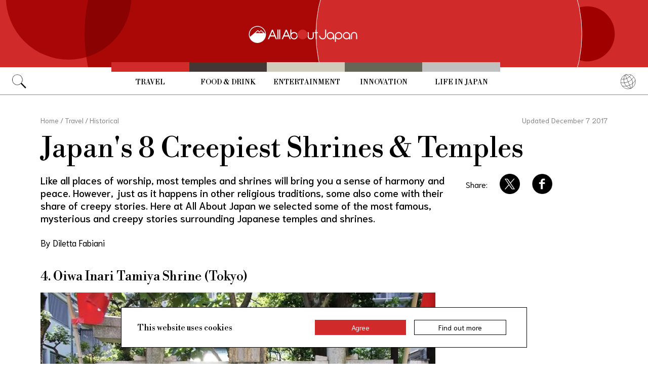

--- FILE ---
content_type: text/html; charset=UTF-8
request_url: https://allabout-japan.com/en/article/1357/2/
body_size: 9995
content:
<!DOCTYPE html>
<html lang="en">
<head prefix="og: http://ogp.me/ns# fb: http://ogp.me/ns/fb# article: http://ogp.me/ns/article#">
            <link rel="canonical" href="https://allabout-japan.com/en/article/1357/2/">
    
<link rel="preconnect" href="https://fonts.googleapis.com">
<link rel="preconnect" href="https://fonts.gstatic.com" crossorigin>
<link href="https://fonts.googleapis.com/css2?family=Libre+Bodoni:wght@400..700&family=Literata:opsz,wght@7..72,200..900&family=Niramit:ital,wght@0,200;0,300;0,400;0,500;0,600;0,700;1,200;1,300;1,400;1,500;1,600;1,700&display=swap" rel="stylesheet">


    <meta charset="UTF-8">
    <meta name="keywords" content="All About Japan, japan,Travel,Historical,Traditions,Temples &amp; Shrines,Spooky,Tokyo,Kyoto,Greater Tokyo,Shotengai,Hokkaido,Nagano,Yamagata,Tohoku">
    <meta name="description" content="Most temples and shrines will bring you a sense of harmony and peace. However, some also come with their share of unnerving events and creepy stories.">
    <meta property="og:title" content="Japan&#039;s 8 Creepiest Shrines &amp; Temples | All About Japan">
    <meta property="og:type" content="website">
    <meta property="og:description" content="Most temples and shrines will bring you a sense of harmony and peace. However, some also come with their share of unnerving events and creepy stories.">
    <meta property="og:url" content="https://allabout-japan.com/en/article/1357/">
    <meta property="og:image" content="https://imgcp.aacdn.jp/img-a/1200/900/global-aaj-front/article/2015/12/568428b105696_568421bcabd67_711345944.jpg">
    <meta property="og:site_name" content="All About Japan">
    <meta property="fb:app_id" content="1634548196833464">
    <meta property="fb:pages" content="1626199600996814" />
    <meta name="twitter:card" content="summary_large_image">
    <meta name="twitter:site" content="@AllAbout_Japan">
    <meta name="twitter:title" content="Japan&#039;s 8 Creepiest Shrines &amp; Temples | All About Japan">
    <meta name="twitter:description" content="Most temples and shrines will bring you a sense of harmony and peace. However, some also come with their share of unnerving events and creepy stories.">
    <meta name="twitter:image:src" content="https://imgcp.aacdn.jp/img-a/1200/900/global-aaj-front/article/2015/12/568428b105696_568421bcabd67_711345944.jpg">
    <meta name="viewport" content="width=device-width, initial-scale=1, maximum-scale=1, user-scalable=no">
    <meta name="B-verify" content="989620007ca5fb37ae3463b04bfb68c838cc9e65" />

    <title>Japan&#039;s 8 Creepiest Shrines &amp; Temples | All About Japan</title>

    
            <link rel="prev" href="https://allabout-japan.com/en/article/1357/">
        
    <link rel="shortcut icon" href="https://allabout-japan.com/favicon.ico">
<link type="text/css" rel="stylesheet" href="/css/article.css?id=c730f840b07acd26da31e7d4b86f6ec7">

    <script>(function(w,d,s,l,i){w[l]=w[l]||[];w[l].push({'gtm.start':
new Date().getTime(),event:'gtm.js'});var f=d.getElementsByTagName(s)[0],
j=d.createElement(s),dl=l!='dataLayer'?'&l='+l:'';j.async=true;j.src=
'https://www.googletagmanager.com/gtm.js?id='+i+dl;f.parentNode.insertBefore(j,f);
})(window,document,'script','dataLayer','GTM-W9DBWT');</script>


<script type="text/javascript">
    function isSP() {
        if(  !( navigator.userAgent.match(/iPhone/i) || navigator.userAgent.match(/Android(.+)?Mobile/i) || navigator.userAgent.match(/BlackBerry/i) || navigator.userAgent.match(/Windows Phone/i))  ) {
            return false;
        }else{
            return true;
        }
    }

    function isTablet() {
        var ua = navigator.userAgent;
        if(  (ua.indexOf('Android') > 0 && ua.indexOf('Mobile') == -1) || ua.indexOf('iPad') > 0 || ua.indexOf('Kindle') > 0 || ua.indexOf('Silk') > 0  ) {
            return true;
        }else{
            return false;
        }
    }

    var aa = aa || {};
    aa.v = aa.v || {};

    aa.v.service = 'allabout_japan';
    aa.v.language = 'en';
            aa.v.category = 'travel';
                aa.v.sub_category = 'historical';
                aa.v.author_type = 'writer';
                aa.v.author_id = '16';
                aa.v.author_name = 'Diletta Fabiani';
                aa.v.article_id = '1357';
                aa.v.article_type = 'multiple';
                aa.v.article_pubdate = '2016-01-04';
                aa.v.article_updatedate = '2017-12-07';
                    aa.v.page_title = 'Japan&#039;s 8 Creepiest Shrines &amp; Temples';
    
    if (isSP()) {
        aa.v.device = 'sp';
    } else {
        aa.v.device = 'pc';
    }
</script>

    <script>(function(w,d,s,l,i){w[l]=w[l]||[];w[l].push({'gtm.start':
new Date().getTime(),event:'gtm.js'});var f=d.getElementsByTagName(s)[0],
j=d.createElement(s),dl=l!='dataLayer'?'&l='+l:'';j.async=true;j.src=
'https://www.googletagmanager.com/gtm.js?id='+i+dl;f.parentNode.insertBefore(j,f);
})(window,document,'script','dataLayer','GTM-W9DBWT');</script>


<script type="text/javascript">
    function isSP() {
        if(  !( navigator.userAgent.match(/iPhone/i) || navigator.userAgent.match(/Android(.+)?Mobile/i) || navigator.userAgent.match(/BlackBerry/i) || navigator.userAgent.match(/Windows Phone/i))  ) {
            return false;
        }else{
            return true;
        }
    }

    function isTablet() {
        var ua = navigator.userAgent;
        if(  (ua.indexOf('Android') > 0 && ua.indexOf('Mobile') == -1) || ua.indexOf('iPad') > 0 || ua.indexOf('Kindle') > 0 || ua.indexOf('Silk') > 0  ) {
            return true;
        }else{
            return false;
        }
    }

    var aa = aa || {};
    aa.v = aa.v || {};

    aa.v.service = 'allabout_japan';
    aa.v.language = 'en';
            aa.v.category = 'travel';
                aa.v.sub_category = 'historical';
                aa.v.author_type = 'writer';
                aa.v.author_id = '16';
                aa.v.author_name = 'Diletta Fabiani';
                aa.v.article_id = '1357';
                aa.v.article_type = 'multiple';
                aa.v.article_pubdate = '2016-01-04';
                aa.v.article_updatedate = '2017-12-07';
                    aa.v.page_title = 'Japan&#039;s 8 Creepiest Shrines &amp; Temples';
    
    if (isSP()) {
        aa.v.device = 'sp';
    } else {
        aa.v.device = 'pc';
    }
</script>            <script type="text/javascript" async="async" src="//widgets.outbrain.com/outbrain.js"></script>
    
    <!-- Facebook Pixel Code -->
    <script>
    !function(f,b,e,v,n,t,s){if(f.fbq)return;n=f.fbq=function(){n.callMethod?
    n.callMethod.apply(n,arguments):n.queue.push(arguments)};if(!f._fbq)f._fbq=n;
    n.push=n;n.loaded=!0;n.version='2.0';n.queue=[];t=b.createElement(e);t.async=!0;
    t.src=v;s=b.getElementsByTagName(e)[0];s.parentNode.insertBefore(t,s)}(window,
    document,'script','https://connect.facebook.net/en_US/fbevents.js');

    fbq('init', '1519245875051082');
    fbq('track', "PageView");
    fbq('track', 'ViewContent');
    fbq('track', 'Search');</script>

    <noscript><img height="1" width="1" style="display:none"
    src="https://www.facebook.com/tr?id=1519245875051082&ev=PageView&noscript=1"
    /></noscript>
    <!-- End Facebook Pixel Code -->

<script async src="https://securepubads.g.doubleclick.net/tag/js/gpt.js"></script>
<script>
  var googletag = googletag || {};
  googletag.cmd = googletag.cmd || [];
</script>

<script src="/js/general.js?id=5ca7582261c421482436dfdf3af9bffe"></script>
<script src="/js/common.js?id=486577925eb1613dec562007412e71ec"></script>
<script src="/js/return-to-top.js?id=2b44630e450271948a7e067eecbf180b"></script>
</head>

<body>

<noscript><iframe src="https://www.googletagmanager.com/ns.html?id=GTM-W9DBWT"
height="0" width="0" style="display:none;visibility:hidden"></iframe></noscript>


<!--div id="fb-root"></div-->
<script>(function(d, s, id) {
  var js, fjs = d.getElementsByTagName(s)[0];
  if (d.getElementById(id)) return;
  js = d.createElement(s); js.id = id;
  js.src = "//connect.facebook.net/en_US/sdk.js#xfbml=1&version=v2.4";
  fjs.parentNode.insertBefore(js, fjs);
}(document, 'script', 'facebook-jssdk'));</script>



<header class="pc">
    <a href="https://allabout-japan.com/en/">
        <img src="https://allabout-japan.com/image/header/banner_pc.svg" alt="allabout japan"">
    </a>

    <nav class="container">
        <!-- 検索 虫眼鏡 -->
        <div class="search_container">
            <div class="search_icon">
                <img src="https://allabout-japan.com/image/header/icon_search.png">
            </div>
            <div class="search_form">
                <form action="https://allabout-japan.com/en/search/" method="get">
                    <label onclick=""><input class="search_input" type="search" name="q" placeholder="Uncover more" required /></label>
                    <button class="search_submit" id="search" type="submit"><i class="fa fa-search"></i>Go</button>
                </form>
            </div>
        </div>

        <!-- カテゴリ -->
        <div class="topnav">
            <ul class="topnav_menu">
                                            <li class="menu_item">
                    <a class="menu_item_anchor travel" href="https://allabout-japan.com/en/travel/">Travel</a>
                </li>
                                <li class="menu_item">
                    <a class="menu_item_anchor food" href="https://allabout-japan.com/en/food/">Food &amp; Drink</a>
                </li>
                                <li class="menu_item">
                    <a class="menu_item_anchor fun" href="https://allabout-japan.com/en/fun/">Entertainment</a>
                </li>
                                <li class="menu_item">
                    <a class="menu_item_anchor innovations" href="https://allabout-japan.com/en/innovations/">Innovation</a>
                </li>
                                <li class="menu_item">
                    <a class="menu_item_anchor shopping" href="https://allabout-japan.com/en/shopping/">Life in Japan</a>
                </li>
                                        </ul>
        </div>

        <!-- 言語選択 -->
        <div class="language_container">
            <div class="language_icon">
                <img src="https://allabout-japan.com/image/header/icon_language.svg">
            </div>
            <div id="language_options" class="language_options">
                <ul>
                                            <li class="language_options_item">
                            <a class="language_options_item_link" href="https://allabout-japan.com/en/">English</a>
                        </li>
                                            <li class="language_options_item">
                            <a class="language_options_item_link" href="https://allabout-japan.com/zh-cn/">简体中文</a>
                        </li>
                                            <li class="language_options_item">
                            <a class="language_options_item_link" href="https://allabout-japan.com/zh-tw/">繁體中文</a>
                        </li>
                                            <li class="language_options_item">
                            <a class="language_options_item_link" href="https://allabout-japan.com/th/">ภาษาไทย</a>
                        </li>
                                            <li class="language_options_item">
                            <a class="language_options_item_link" href="https://allabout-japan.com/ko/">한국어</a>
                        </li>
                                            <li class="language_options_item">
                            <a class="language_options_item_link" href="https://allabout-japan.com/ja/">日本語</a>
                        </li>
                                    </ul>
            </div>
        </div>
    </nav>
</header>
<header class="sp">
    <div class="sp_nav">
        <a href="https://allabout-japan.com/en/">
            <img src="https://allabout-japan.com/image/header/banner_sp.svg" alt="allabout japan"">
        </a>
        <div>
            <object id="sp_nav_icon_object" class="sp_nav_icon" type="image/svg+xml" data="https://allabout-japan.com/image/header/icon_hamburger.svg"></object>
        </div>
    </div>

    <nav class="sp_nav_modal">
        <div class="sp_search_and_language">
            <!-- 検索 虫眼鏡 -->
            <div class="sp_search">
                <img class="sp_search_icon" src="https://allabout-japan.com/image/header/icon_search.png">

                <div class="sp_search_form">
                    <form action="https://allabout-japan.com/en/search/" method="get">
                        <label onclick=""><input class="sp_search_input" type="search" name="q" placeholder="Uncover more" required /></label>
                    </form>
                </div>
            </div>

            <!-- 言語選択 -->
            <div class="sp_language_container">
                <div class="sp_language_icon">
                    <img src="https://allabout-japan.com/image/header/icon_language.svg">
                </div>
                <div id="sp_language_options" class="sp_language_options">
                    <ul>
                                                <li><a href="https://allabout-japan.com/en/">English</a></li>
                                                <li><a href="https://allabout-japan.com/zh-cn/">简体中文</a></li>
                                                <li><a href="https://allabout-japan.com/zh-tw/">繁體中文</a></li>
                                                <li><a href="https://allabout-japan.com/th/">ภาษาไทย</a></li>
                                                <li><a href="https://allabout-japan.com/ko/">한국어</a></li>
                                                <li><a href="https://allabout-japan.com/ja/">日本語</a></li>
                                            </ul>
                </div>
            </div>
        </div>

        <div class="sp_nav_links">
            <a class="sp_nav_home" href="https://allabout-japan.com/en/">HOME</a>
            <ul class="sp_nav_menu">
                                                <li class="sp_menu_item">
                    <a class="sp_menu_item_anchor travel" href="https://allabout-japan.com/en/travel/">Travel</a>
                </li>
                                <li class="sp_menu_item">
                    <a class="sp_menu_item_anchor food" href="https://allabout-japan.com/en/food/">Food &amp; Drink</a>
                </li>
                                <li class="sp_menu_item">
                    <a class="sp_menu_item_anchor fun" href="https://allabout-japan.com/en/fun/">Entertainment</a>
                </li>
                                <li class="sp_menu_item">
                    <a class="sp_menu_item_anchor innovations" href="https://allabout-japan.com/en/innovations/">Innovation</a>
                </li>
                                <li class="sp_menu_item">
                    <a class="sp_menu_item_anchor shopping" href="https://allabout-japan.com/en/shopping/">Life in Japan</a>
                </li>
                                            </ul>
        </div>

        <hr class="short">

        <div class="sp_nav_abouts">
            <a class="sp_nav_abouts_anchor" href="https://allabout-japan.com/en/about/">About Us</a>
            <a class="sp_nav_abouts_anchor" href="https://allabout-japan.com/en/site-policy/">Site Policy</a>
        </div>
    </nav>


</header>
<main class="main container">
<article class="article_container">
    <div class="article_meta">
        
        <aside>
            <div class="breadcrumb">
    <a href="https://allabout-japan.com/en/" class="breadcrumb_link"><span>Home</span></a>
        <span class="breadcrumb_delimiter">/</span> 
    <a href="https://allabout-japan.com/en/travel/" class="breadcrumb_link"><span>Travel</span></a>
        <span class="breadcrumb_delimiter">/</span> 
    <a href="https://allabout-japan.com/en/travel/historical/" class="breadcrumb_link"><span>Historical</span></a>
    </div>
        </aside>

        
        <time class="updated_time" datetime="2017-12-07">Updated December 7 2017</time>
    </div>

    
    <header class="article_header">
        
        <h1 class="main_title">Japan&#039;s 8 Creepiest Shrines &amp; Temples</h1>

        
        
        <div class="article_header_description_area">
            <div class="article_header_description_main">
                                
                <p class="lead_txt">Like all places of worship, most temples and shrines will bring you a sense of harmony and peace. However, just as it happens in other religious traditions, some also come with their share of creepy stories. Here at All About Japan we selected some of the most famous, mysterious and creepy stories surrounding Japanese temples and shrines.</p>
                
                
                <address class="article_written_by">
                    <a class="article_written_link" href="/en/author/detail/16/">
                        By Diletta Fabiani
                    </a>
                </address>
            </div>

            
            <aside>
                <ul class="share_social">
        <li>
        <span class="share_social_label">Share:</span>
    </li>

    
    <li class="share_social_icon_item">
        <a href="http://twitter.com/share?text=Japan%27s%208%20Creepiest%20Shrines%20%26%20Temples&amp;url=https%3A%2F%2Fallabout-japan.com%2Fen%2Farticle%2F1357%2F&amp;hashtags=AllAboutJapan&amp;via=AllAbout_Japan" onClick="window.open(this.href, 'tweetwindow', 'width=550, height=450, personalbar=0, toolbar=0, scrollbars=1, resizable=1'); return false;">
            <img class="sns_icon" src="https://allabout-japan.com/image/sns/x_twitter.png" alt="x logo">
        </a>
    </li>
    
    <li class="share_social_icon_item">
        <a href="http://www.facebook.com/sharer.php?u=https%3A%2F%2Fallabout-japan.com%2Fen%2Farticle%2F1357%2F&amp;t=Japan%27s%208%20Creepiest%20Shrines%20%26%20Temples" onclick="window.open(this.href, 'window', 'width=550, height=450,personalbar=0,toolbar=0,scrollbars=1,resizable=1'); return false;">
            <img class="sns_icon" src="https://allabout-japan.com/image/sns/facebook.png" alt="facebook logo">        </a>
    </li>
    
    </ul>            </aside>
        </div>
    </header>

    <div class="article_body">
        <div class="article_body_contents_area">
            
            
            
            
                        <section class="article_body_section" >
                                <h2 class="section_title">4. Oiwa Inari Tamiya Shrine (Tokyo)</h2>
                
                                <div class="article_image_area has_link">
                    <figure class="article_image_component">
        <a href="http://www.mustlovejapan.com/subject/oiwa_shrine/" target="_blank" rel="noopener">
        <img class="article_image" loading="lazy" src="https://imgcp.aacdn.jp/img-a/1200/auto/global-aaj-front/article/2016/01/5688f7c696c2f_5688f6d943e08_1946623525.jpg" alt="4. Oiwa Inari Tamiya Shrine (Tokyo)">
    </a>
    
    
        <figcaption class="image_quotation">
        <blockquote>
                        <p class="image_quotation_text">http://guide-japan.seesaa.net/article/217453677.html</p>
            
                    </blockquote>
    </figcaption>
    </figure>                </div>
                
                <p class="contents_body_txt">The story of Oiwa Inari Shrine is also one of the best-known ghost stories in Japan. The legend goes that Oiwa was a very pure and faithful woman, married to a terrible man named Tamiya Iemon, who killed her in order to marry a richer woman. While the accounts on how he killed her vary, they all include poisoning with terrible consequences to her looks. Obviously, Oiwa wouldn’t be very keen on this whole new marriage thing and she proceeded to ruin his wedding, making him kill his new wife and her family by making them look like her dead self, and finally killed him too. The shrine was built to try to placate Oiwa’s angry spirit, and it still rests south of Yotsuya-sanchome Station in Tokyo.<br />
<br />
While this is the legend, many say that the whole story was made up by Tsuruya Nanboku IV, a Kabuki playwright of the late Edo Period (1603-1868), in his famous production entitled <i>Tokaido Yotsuya Kaidan</i>. In reality, Oiwa was Tamiya Iemon's daughter, and she married his adopted son, Isaemon. They were quite happy and successful together, and while she was enshrined, there’s no haunting going on in this place.</p>
            </section>
            
            
            
            
            
            
            
            
            
                        <section class="article_body_section" >
                                <h2 class="section_title">3. Okiku Doll at Mannenji Temple (Hokkaido)</h2>
                
                                <div class="article_image_area has_link">
                    <figure class="article_image_component">
        <a href="http://4travel.jp/domestic/area/hokkaido/hokkaido/asahikawa/iwamisawa/temple/11349695/" target="_blank" rel="noopener">
        <img class="article_image" loading="lazy" src="https://imgcp.aacdn.jp/img-a/1200/auto/global-aaj-front/article/2015/12/568428b310b0d_5684278daa775_528820446.jpg" alt="3. Okiku Doll at Mannenji Temple (Hokkaido)">
    </a>
    
    
        <figcaption class="image_quotation">
        <blockquote>
                        <p class="image_quotation_text">https://www.youtube.com/watch?v=rF2uSX9QqdA</p>
            
                    </blockquote>
    </figcaption>
    </figure>                </div>
                
                <p class="contents_body_txt">Dolls can undoubtedly be creepy, as any horror movie aficionado will tell you. Could Japan do without its own creepy doll? Meet Okiku, residing at Mannenji Temple in Iwamizawa City, just northeast of Sapporo in Hokkaido. This 40-centimeter (16-in) doll sits in a box dressed in a kimono, looking as inconspicuous as it can be. <br />
<br />
There are various versions of how the doll arrived there, but they all include a beloved previous owner—a girl named Kiku or Okiku—who died, and a family that left it at the temple for safekeeping. The peculiar feature of the doll is that when it was first brought to the temple, her hair was quite short, and has grown over time to a grand total of 25 centimeters (10 in). Yep, the doll’s hair grows.</p>
            </section>
            
            
            
            
            
            
            
            
            
                        <section class="article_body_section" >
                                <h2 class="section_title">2. Bloody Temple Ceilings (Kyoto)</h2>
                
                                <div class="article_image_area has_link">
                    <figure class="article_image_component">
        <a href="http://www.cyclekyoto.com/creepy-kyoto" target="_blank" rel="noopener">
        <img class="article_image" loading="lazy" src="https://imgcp.aacdn.jp/img-a/1200/auto/global-aaj-front/article/2015/12/568428b36499c_568427ae1d3a0_1041979041.jpg" alt="2. Bloody Temple Ceilings (Kyoto)">
    </a>
    
    
        <figcaption class="image_quotation">
        <blockquote>
                        <p class="image_quotation_text">http://www.samuelhawley.com/bloodceilingphotos.html</p>
            
                    </blockquote>
    </figcaption>
    </figure>                </div>
                
                <p class="contents_body_txt">Kyoto is a favorite for anybody interested in Japanese history. But imagine you're walking in a quiet temple in Kyoto, you look up and you see… a bloody footprint. On the ceiling.<br />
This is not only possible, but a reality, and it has an interesting backstory to it.   <br />
<br />
Bloody ceilings can be found at different locations in Kyoto: Yogen-in Temple near Sanjusangendo, Genko-an temple north of Bukkyo University and Hosen-in Temple in the northern village of Ohara. All these places have a fair share of bloody footprints and hand prints on their walls and ceilings, and they also have another thing in common: wood from Fushimi Castle. <br />
<br />
Fushimi Castle was completed in 1594, and in 1600 it was the location of a gruesome battle between Torii Mototada, a follower of the feudal lord Tokugawa Ieyasu, and Ishida Mitsunari, follower of his recently deceased benefactor, Toyotomi Hideyoshi. Tokugawa Ieyasu was the first shogun of the Tokugawa Shogunate that ruled Japan from 1603 until the Meji Restoration in 1868. To get there, he had to prove his military superiority over the other feudal lords who wanted Hideyoshi's son, Hideyori, to take control of recently unified Japan after Hideyoshi's death.<br />
<br />
The castle became the theater of an 11-day-long siege that ended with the capitulation of the castle and nearly 2000 deaths. The last Tokugawa men left standing all committed seppuku (ritual suicide), soaking the floors in blood, which proved impossible to remove. The third shogun of the Edo Period, who had no use for the castle, decided to dismantle it and use the wood for other buildings—and that’s how bloody footprints appeared on Kyoto’s temple ceilings.</p>
            </section>
            
            
            
            
            
            
            
            
            
                        <section class="article_body_section" >
                                <h2 class="section_title">1. Self-Mummified Monks (Yamagata)</h2>
                
                                <div class="article_image_area has_link">
                    <figure class="article_image_component">
        <a href="http://www.japan-guide.com/e/e7905.html" target="_blank" rel="noopener">
        <img class="article_image" loading="lazy" src="https://imgcp.aacdn.jp/img-a/1200/auto/global-aaj-front/article/2015/12/568428b3b16eb_5684281b0511f_2001130409.jpg" alt="1. Self-Mummified Monks (Yamagata)">
    </a>
    
    
        <figcaption class="image_quotation">
        <blockquote>
                        <p class="image_quotation_text">http://www.ancient-origins.net/news-history-ancient-traditions/sokushinbutsu-and-ancient-japanese-monks-mummified-to-death-012938</p>
            
                    </blockquote>
    </figcaption>
    </figure>                </div>
                
                <p class="contents_body_txt">Ever heard of the practice of self-mummification? If you want the gory details, <a href="https://en.wikipedia.org/wiki/Buddhist_mummies" target="_blank">Wikipedia is your friend</a>. To put it briefly, the Sokushinbutsu practice spread among some schools of Japan's Buddhist monks between the 11th and 19th century, most famously around the the three sacred mountains of Dewa Sanzan in Yamagata Prefecture. It consisted of three 1,000-day regimens of progressive austerity that included starvation, meditation and finally being being buried alive, which eventually led to death and, if performed correctly, mummification. The practice was seen as a further step towards enlightenment, and monks who succeeded were respected and worshiped as living Buddhas.<br />
<br />
While the practice has since been deemed illegal, you can still find 16 of these mummified monks in various Japanese temples, eight of them in Yamagata. One of the most famous mummies is of the monk Daijuku Bosatsu Shinnyokai Shonin (1687-1783, pictured above) at Dainichibo Temple, located at the foot of Mount Yudono. Others can be found in small Yamagata cities such as Nangaku-ji Temple in Tsuruoka and Kaikoku-ji Temple in Sakata.</p>
            </section>
            
            
            
            
            
                    </div>

        <div class="article_side_area">
            <aside>
                                    <div class="article_ad">
                        <script>
  googletag.cmd.push(function() {
    googletag.defineSlot('/4872126/aa_AAJ_article_1stRec', [[336, 280], [300, 250], [300, 600]], 'div-gpt-ad-1525744191340-0').addService(googletag.pubads());
    googletag.pubads().enableSingleRequest();
    googletag.enableServices();
  });
</script>
<!-- /4872126/aa_AAJ_article_1stRec -->
<div id='div-gpt-ad-1525744191340-0'style="text-align: center;">
<script>
googletag.cmd.push(function() { googletag.display('div-gpt-ad-1525744191340-0'); });
</script>
</div>
                    </div>
                    <div class="article_ad">
                        <script>
  googletag.cmd.push(function() {
    googletag.defineSlot('/4872126/aa_AAJ_article_2ndRec', [[336, 280], [300, 250]], 'div-gpt-ad-1525744240477-0').addService(googletag.pubads());
    googletag.pubads().enableSingleRequest();
    googletag.enableServices();
  });
</script>

<!-- /4872126/aa_AAJ_article_2ndRec -->
<div id='div-gpt-ad-1525744240477-0'style="text-align: center;">
<script>
googletag.cmd.push(function() { googletag.display('div-gpt-ad-1525744240477-0'); });
</script>
</div>
                    </div>
                            </aside>
            <div>
                
                                <div class="article_tags_area">
                    <div>
                        <span class="article_tags_label">Tags</span>
                    </div>

                                        <div class="article_tag_layout">
                        <div class="tag_component">
    <a href="/en/tag/temples-shrines/">
        <div class="tag_box">
            Temples &amp; Shrines
        </div>
    </a>
</div>
                    </div>
                                        <div class="article_tag_layout">
                        <div class="tag_component">
    <a href="/en/tag/spooky/">
        <div class="tag_box">
            Spooky
        </div>
    </a>
</div>
                    </div>
                                        <div class="article_tag_layout">
                        <div class="tag_component">
    <a href="/en/tag/tokyo/">
        <div class="tag_box">
            Tokyo
        </div>
    </a>
</div>
                    </div>
                                        <div class="article_tag_layout">
                        <div class="tag_component">
    <a href="/en/tag/kyoto/">
        <div class="tag_box">
            Kyoto
        </div>
    </a>
</div>
                    </div>
                                        <div class="article_tag_layout">
                        <div class="tag_component">
    <a href="/en/tag/greater-tokyo/">
        <div class="tag_box">
            Greater Tokyo
        </div>
    </a>
</div>
                    </div>
                                        <div class="article_tag_layout">
                        <div class="tag_component">
    <a href="/en/tag/shotengai/">
        <div class="tag_box">
            Shotengai
        </div>
    </a>
</div>
                    </div>
                                        <div class="article_tag_layout">
                        <div class="tag_component">
    <a href="/en/tag/hokkaido/">
        <div class="tag_box">
            Hokkaido
        </div>
    </a>
</div>
                    </div>
                                        <div class="article_tag_layout">
                        <div class="tag_component">
    <a href="/en/tag/nagano/">
        <div class="tag_box">
            Nagano
        </div>
    </a>
</div>
                    </div>
                                        <div class="article_tag_layout">
                        <div class="tag_component">
    <a href="/en/tag/yamagata/">
        <div class="tag_box">
            Yamagata
        </div>
    </a>
</div>
                    </div>
                                        <div class="article_tag_layout">
                        <div class="tag_component">
    <a href="/en/tag/tohoku/">
        <div class="tag_box">
            Tohoku
        </div>
    </a>
</div>
                    </div>
                                    </div>
                
                
                <div class="article_side_author_area">
                    <address class="author-profile-area">
    <a href="/en/author/detail/16/">
                <img class="profile_image" loading="lazy" src="https://imgcp.aacdn.jp/img-a/240/auto/global-aaj-front/author/2015/09/56049ad389af6_56049ad11f32f_1908601543.jpg" alt="Diletta Fabiani" width="60">
                <p class="profile_txt">I moved to Japan in 2013 for my Ph.D in International Relations at Waseda University. On the side, I write all kinds of things: novels in Italian, live reports on the Japanese rock and Visual Kei scene, and articles about other fun stuff you can see and do in Japan.  </p>
    </a>
        <span class="blog_url"><a href="http://www.dilettaf.it/" target="_blank">www.dilettaf.it</a></span>
    </address>
                </div>

                                <div class="article_side_latest_area">
                    
                    <aside class="author_latest">
                        <span class="author_latest_label">Also recently by Diletta Fabiani</span>
                        <ul>
                                                        <li class="author_latest_item">
                                <a class="author_latest_link_txt" href="/en/article/6972/">13 Budget-Friendly Tokyo Day Trips</a>
                            </li>
                                                        <li class="author_latest_item">
                                <a class="author_latest_link_txt" href="/en/article/6856/">Japanese Foods to Know Before You Go</a>
                            </li>
                                                        <li class="author_latest_item">
                                <a class="author_latest_link_txt" href="/en/article/6766/">10 Ways to Enjoy a Rainy Day in Japan</a>
                            </li>
                                                    </ul>
                    </aside>
                </div>
                
                                <aside class="article_side_banner_area">
                    <a href="https://world-natural-heritage.jp/en/" target="_blank">
    <img src="https://allabout-japan.com/image/banner/world-natural-heritage.jpg" alt="World Natural Heritage">
</a>                </aside>
                            </div>
        </div>
    </div>

    <div class="pagination-box">
        <ul class="has-grid pc">
        <li class="prev">
            <a href="/en/article/1357/" class="has-grid">
                <img class="paginator_arrow" src="https://allabout-japan.com/image/arrow/arrow_left_black.svg">
            </a>
        </li>
    
    
    
                        <li class="non-current"><a href="/en/article/1357/">1</a></li>
                                <li class="pagination-current"><span>2</span></li>
            
    
    
        </ul>
        <ul class="has-grid sp">
        <li class="prev">
            <a href="/en/article/1357/" class="has-grid">
                <img class="paginator_arrow" src="https://allabout-japan.com/image/arrow/arrow_left_black.svg">
            </a>
        </li>
    
    
    
                        <li class="non-current"><a href="/en/article/1357/">1</a></li>
                                <li class="pagination-current"><span>2</span></li>
            
    
    
        </ul>
    </div>
</article>

<hr class="bottom_hr">

<div class="article_bottom_container">
        <aside class="related_articles">
        <span class="related_article_label">Related Articles</span>

        <div class="related_article_grid">
         
            <article class="article_card">
    
    <a class="article_card_link" href="/en/article/11439/">
        <div class="article_card_contents">
            <div class="article_card_thumbnail">
                <img src="https://imgcp.aacdn.jp/img-a/400/auto/global-aaj-front/article/2025/10/6902cc86a57b2_6902cba9b3909_1555305718.jpg" alt="teamLab Planets Named “Asia’s Leading Tourist Attraction” Again, Surpasses 10 Million Visitors">
            </div>
            <div>
                <h2 class="article_card_title">
                    teamLab Planets Named “Asia’s Leading Tourist Attraction” Again, Surpasses 10 Million Visitors
                </h2>
                <p class="article_card_lead">
                    The digital art museum teamLab Planets TOKYO DMM, located in Toyosu, Tokyo, has been named “Asia’s Leading Tourist Attraction” at the World Travel Awards 2025, one of the most prestigious honors in the global travel industry. This marks its second win, following the award in 2023. Since opening seven years and three months ago, the museum has welcomed over 10 million visitors, with about half being international travelers.
                </p>
            </div>
        </div>
    </a>
</article>         
            <article class="article_card">
    
    <a class="article_card_link" href="/en/article/11438/">
        <div class="article_card_contents">
            <div class="article_card_thumbnail">
                <img src="https://imgcp.aacdn.jp/img-a/400/auto/global-aaj-front/article/2025/10/6902c9614d21a_6902c85cdf41b_792573397.jpg" alt="Autumn Colors and Culture: Special Seasonal Events at Sankeien Garden">
            </div>
            <div>
                <h2 class="article_card_title">
                    Autumn Colors and Culture: Special Seasonal Events at Sankeien Garden
                </h2>
                <p class="article_card_lead">
                    From November 21 to December 14, 2025, Yokohama’s Sankeien Garden will open the path behind the Choshukaku Pavilion to the public for a limited time at  the peak of the autumn foliage season. Golden ginkgo leaves and crimson maples surround the garden’s historical buildings, bathing the grounds in the rich colors of fall. Visitors can also enjoy a wide variety of seasonal events—including exhibitions, lectures, nature observation sessions, traditional sarumawashi (monkey performances), and cafés—making it a terrific  place to experience autumn.
                </p>
            </div>
        </div>
    </a>
</article>         
            <article class="article_card">
    
    <a class="article_card_link" href="/en/article/11432/">
        <div class="article_card_contents">
            <div class="article_card_thumbnail">
                <img src="https://imgcp.aacdn.jp/img-a/400/auto/global-aaj-front/article/2025/10/68df260d1706c_68df24dab4cf4_1237709301.jpg" alt="Unlock Tochigi｜Three-day Tour Exploring Tochigi, Japan">
            </div>
            <div>
                <h2 class="article_card_title">
                    Unlock Tochigi｜Three-day Tour Exploring Tochigi, Japan
                </h2>
                <p class="article_card_lead">
                    Tochigi Prefecture deserves to be on every traveler’s wish list. Just two hours by train from Tokyo, it is blessed with natural beauty and a rich history.
                </p>
            </div>
        </div>
    </a>
</article>         
            <article class="article_card">
    
    <a class="article_card_link" href="/en/article/11423/">
        <div class="article_card_contents">
            <div class="article_card_thumbnail">
                <img src="https://imgcp.aacdn.jp/img-a/400/auto/global-aaj-front/article/2025/09/68d490aabc604_68d48cc358270_1861324316.jpg" alt="Niigata Wine Coast: A Wine Region Built From Scratch">
            </div>
            <div>
                <h2 class="article_card_title">
                    Niigata Wine Coast: A Wine Region Built From Scratch
                </h2>
                <p class="article_card_lead">
                    The Niigata Wine Coast may just be the most beautiful wine region in Japan, and is perfect for a weekend getaway.
                </p>
            </div>
        </div>
    </a>
</article>                </div>
    </aside>
    </div>

</main>

<footer class="footer">
    <div class="container">
        <div class="footer_links">
            <ul class="footer_menu">
                                                <li class="footer_menu_item">
                    <a class="footer_menu_item_anchor travel" href="https://allabout-japan.com/en/travel/">Travel</a>
                </li>
                                <li class="footer_menu_item">
                    <a class="footer_menu_item_anchor food" href="https://allabout-japan.com/en/food/">Food &amp; Drink</a>
                </li>
                                <li class="footer_menu_item">
                    <a class="footer_menu_item_anchor fun" href="https://allabout-japan.com/en/fun/">Entertainment</a>
                </li>
                                <li class="footer_menu_item">
                    <a class="footer_menu_item_anchor innovations" href="https://allabout-japan.com/en/innovations/">Innovation</a>
                </li>
                                <li class="footer_menu_item">
                    <a class="footer_menu_item_anchor shopping" href="https://allabout-japan.com/en/shopping/">Life in Japan</a>
                </li>
                                            </ul>

            <div class="footer_sns">
                <span class="footer_sns_label">See us on, and join in the conversation</span>

                                    <ul class="footer_sns_icons">
                                                <li><a href="https://instagram.com/allabout_japan_/" target="_blank"><img class="sns_icon" src="https://allabout-japan.com/image/sns/instagram.png" alt="instagram logo"></a></li>
                        <li><a href="https://www.facebook.com/AllAboutJapan.en" target="_blank"><img class="sns_icon" src="https://allabout-japan.com/image/sns/facebook.png" alt="facebook logo"></a></li>

                                            </ul>
                            </div>
        </div>

        <div class="footer_abouts">
            <a class="footer_abouts_anchor" href="https://allabout-japan.com/en/about/">About Us</a>
            <a class="footer_abouts_anchor" href="https://allabout-japan.com/en/site-policy/">Site Policy</a>
        </div>

        <div class="footer_logo">
            <img class="footer_logo_img" src="https://allabout-japan.com/image/common/logo.jpg" alt="all about japan">
            <p class="footer_copyright">&copy;AllAbout-Japan.com - All rights reserved.</p>
        </div>

            </div>
</footer>
<div id="return_to_top" class="return_to_top">
    <img src="https://allabout-japan.com/image/common/return_to_top.png">
</div>

<script type="text/javascript">
    $(function(){
        if (!localStorage.getItem('cookieAccepted')) {
            $('.cookie-message').show();
        }
        $('.cookie-agree').on('click', function() {
            $('.cookie-message').hide();
            localStorage.setItem('cookieAccepted', 'true');
        });
    });
</script>

<div class="cookie-message">
    <div class="cookie-content">
        <p class="cookie-text">This website uses cookies</p>
        <button class="cookie-agree">Agree</button>
        <a class="cookie-more" href="https://allabout-japan.com/en/site-policy/eu/" target="_blank">Find out more</a>
    </div>
</div>


<script async src="//platform.twitter.com/widgets.js" charset="utf-8"></script>
<script async defer src="//platform.instagram.com/en_US/embeds.js"></script>
</body>
</html>


--- FILE ---
content_type: text/html; charset=utf-8
request_url: https://www.google.com/recaptcha/api2/aframe
body_size: 181
content:
<!DOCTYPE HTML><html><head><meta http-equiv="content-type" content="text/html; charset=UTF-8"></head><body><script nonce="DL7Av2jRsWDtoSn6aYpC0g">/** Anti-fraud and anti-abuse applications only. See google.com/recaptcha */ try{var clients={'sodar':'https://pagead2.googlesyndication.com/pagead/sodar?'};window.addEventListener("message",function(a){try{if(a.source===window.parent){var b=JSON.parse(a.data);var c=clients[b['id']];if(c){var d=document.createElement('img');d.src=c+b['params']+'&rc='+(localStorage.getItem("rc::a")?sessionStorage.getItem("rc::b"):"");window.document.body.appendChild(d);sessionStorage.setItem("rc::e",parseInt(sessionStorage.getItem("rc::e")||0)+1);localStorage.setItem("rc::h",'1762209661224');}}}catch(b){}});window.parent.postMessage("_grecaptcha_ready", "*");}catch(b){}</script></body></html>

--- FILE ---
content_type: image/svg+xml
request_url: https://allabout-japan.com/image/arrow/arrow_left_black.svg
body_size: 104
content:
<svg width="25" height="25" viewBox="0 0 25 25" fill="none" xmlns="http://www.w3.org/2000/svg">
<g clip-path="url(#clip0_4420_12374)">
<path d="M13 25C19.6274 25 25 19.6274 25 13C25 6.37257 19.6274 1 13 1C6.37258 1 1 6.37257 1 13C1 19.6274 6.37258 25 13 25Z" fill="black" stroke="black" stroke-width="0.4" stroke-miterlimit="10"/>
<path d="M18.093 23.4385L7.32727 12.6729L18.093 1.90723" stroke="white" stroke-width="1" stroke-miterlimit="10"/>
</g>
<defs>
<clipPath id="clip0_4420_12374">
<rect width="25" height="25" fill="white"/>
</clipPath>
</defs>
</svg>


--- FILE ---
content_type: application/javascript; charset=utf-8
request_url: https://fundingchoicesmessages.google.com/f/AGSKWxUVvsQIFMDqqV3M3Z8Ur6D8hmufFSTs06-ZyT9D4xAsghAGM1oHahSDYCHo3UtkmbJXQmgqzmSEkCg4VU6-Qso0Xz-rL1aWQovW6qKJpZVt4d7Uw_BaQ7s6Udj2Nt7mBsqKTte0hYiSQBxt3DW_HNhikKtd268_0mxZfMmSQk1cPG-5Jbvay8-9sQaf/_/assets/ads./adsword./nbcuadops-/ad_page_/728x79_
body_size: -1284
content:
window['febf8d8d-b59e-43f7-b348-041af52e9011'] = true;

--- FILE ---
content_type: image/svg+xml
request_url: https://allabout-japan.com/image/header/banner_pc.svg
body_size: 2356
content:
<svg width="1540" height="160" viewBox="0 0 1540 160" fill="none" xmlns="http://www.w3.org/2000/svg">
    <mask id="mask0_1_5074" style="mask-type:alpha" maskUnits="userSpaceOnUse" x="0" y="0" width="1540"
        height="160">
        <rect width="1540" height="160" fill="#D02A2A" />
    </mask>
    <g mask="url(#mask0_1_5074)">
        <rect width="1540" height="160" fill="#D02A2A" />
        <circle cx="535" cy="80" r="388" fill="#AA0707" style="mix-blend-mode:plus-darker">
            <animate attributeName="cx" begin="0s" dur="6s" from="535" to="589" fill="freeze"
                repeatCount="0" />
        </circle>
        <circle cx="163" cy="-51" r="149" fill="#D02A2A" style="mix-blend-mode:multiply">
            <animate attributeName="cy" begin="0s" dur="6s" from="-51" to="-7" fill="freeze"
                repeatCount="0" />
        </circle>
        <circle cx="1421.5" cy="80.5" r="26.5" fill="black" style="mix-blend-mode:overlay">
            <animate attributeName="r" begin="0s" dur="6s" from="26.5" to="65.5" fill="freeze"
                repeatCount="0" />
            <animate attributeName="cx" begin="0s" dur="6s" from="1421.5" to="1395.5" fill="freeze"
                repeatCount="0" />
        </circle>
        <circle cx="1098.5" cy="80.5" r="316" fill="#D02A2A" stroke="white" stroke-width="1.1">
            <animate attributeName="cx" begin="0s" dur="6s" from="1098.5" to="1066.9" fill="freeze"
                repeatCount="0" />
        </circle>
    </g>
    <g>
        <path
            d="M648.479 70.5381H646.286L636.443 93.2587H639.217L642.08 86.7671H652.55L655.459 93.2587H658.143L648.479 70.6271V70.5381ZM647.808 75.2512L651.611 84.3216H643.199L647.002 75.2512H647.852H647.808ZM679.262 70.5381L669.418 93.2587H672.192L675.056 86.7671H685.57L688.434 93.2587H691.118L681.409 70.5381H679.217H679.262ZM680.783 75.2512L684.586 84.3216H676.174L679.978 75.2512H680.828H680.783ZM661.723 70.4937V93.2587H659.306V70.4937H661.723ZM665.928 70.4937V93.2587H663.557V70.4937H665.928ZM755.727 78.8527H752.416V93.2587H750V78.8527H747.136V76.7629H750V70.7605H752.371V76.7629H755.682V78.8527H755.727ZM706.376 80.5867C704.855 78.0079 702.036 76.2739 698.814 76.2739C695.593 76.2739 694.072 77.341 692.461 78.9861V70.4492H690.045V84.9441C690.045 89.7461 693.982 93.6588 698.814 93.6588C703.646 93.6588 706.376 90.8577 707.315 87.0339C706.644 85.4777 706.286 83.7881 706.286 82.054C706.286 80.32 706.286 81.0758 706.376 80.5867ZM698.814 91.3023C695.324 91.3023 692.461 88.5011 692.461 84.9886C692.461 81.476 695.324 78.6748 698.814 78.6748C702.304 78.6748 705.168 81.5205 705.168 84.9886C705.168 88.4567 702.304 91.3023 698.814 91.3023ZM745.705 76.7629V84.8552C745.705 87.1228 745.436 88.8124 744.899 89.9684C744.362 91.1244 743.557 92.0582 742.483 92.6806C741.409 93.3476 740.067 93.6588 738.456 93.6588C736.846 93.6588 735.503 93.3476 734.385 92.6806C733.311 92.0137 732.461 91.08 731.924 89.9239C731.521 89.0792 731.297 87.9231 731.208 86.5003C731.745 85.122 732.013 83.6102 732.013 82.0096C732.013 80.4089 731.7 78.8082 731.118 77.3854V76.7185H733.535V84.455C733.535 86.278 733.624 87.5674 733.848 88.2344C734.116 89.1681 734.698 89.9684 735.503 90.502C736.309 91.08 737.293 91.3468 738.456 91.3468C739.62 91.3468 740.559 91.08 741.365 90.5464C742.17 90.0129 742.707 89.3015 743.02 88.4122C743.244 87.7897 743.333 86.5003 743.333 84.455V76.7185H745.749L745.705 76.7629Z"
            fill="white" />
        <path
            d="M719.127 70.4492C725.615 70.4492 730.85 75.6514 730.85 82.0985C730.85 88.5456 725.615 93.7478 719.127 93.7478C712.64 93.7478 707.405 88.5456 707.405 82.0985C707.405 75.6514 712.64 70.4492 719.127 70.4492Z"
            fill="#D02A2A" />
        <path
            d="M836.532 93.2142V85.4777C836.532 83.4769 836.622 82.143 836.845 81.5205C837.159 80.6313 837.696 79.9198 838.501 79.3863C839.306 78.8527 840.246 78.586 841.409 78.586C842.528 78.586 843.512 78.8527 844.317 79.3863C845.123 79.9198 845.66 80.6313 845.973 81.5205C846.197 82.143 846.286 83.4324 846.286 85.4777V93.2142H848.702V85.122C848.702 82.8544 848.434 81.1648 847.897 80.0088C847.36 78.8527 846.555 77.919 845.481 77.2965C844.407 76.6296 843.065 76.3184 841.454 76.3184C839.843 76.3184 838.501 76.6296 837.427 77.2965C836.353 77.9635 835.548 78.8527 835.011 80.0088C834.474 81.1648 834.206 82.8989 834.206 85.122V93.2142H836.622H836.532Z"
            fill="white" />
        <path
            d="M823.602 93.7033C826.107 93.7033 828.345 92.6362 829.955 90.9911V93.7033H832.371V85.0331C832.371 80.2311 828.434 76.3184 823.602 76.3184C821.096 76.3628 819.038 77.2521 817.427 78.8527C816.085 80.32 814.966 81.9207 814.877 85.0331C815.145 91.4357 820.336 93.7033 823.647 93.7033H823.602ZM823.602 78.6749C827.092 78.6749 829.955 81.476 829.955 84.9886C829.955 88.4567 827.092 91.3023 823.602 91.3023C820.112 91.3023 817.248 88.4567 817.248 84.9886C817.248 81.5205 820.112 78.6749 823.602 78.6749Z"
            fill="white" />
        <path
            d="M813.445 85.0331C813.356 81.9207 812.192 80.32 810.895 78.8527C809.284 77.2076 807.181 76.3628 804.72 76.3184C799.888 76.3184 795.951 80.2311 795.951 85.0331V99.528H798.367V90.9911C799.978 92.6807 802.215 93.7033 804.72 93.7033C808.031 93.7033 813.221 91.4357 813.49 85.0331H813.445ZM811.029 84.9886C811.029 88.4567 808.165 91.3023 804.676 91.3023C801.186 91.3023 798.322 88.4567 798.322 84.9886C798.322 81.5205 801.186 78.6749 804.676 78.6749C808.165 78.6749 811.029 81.476 811.029 84.9886Z"
            fill="white" />
        <path
            d="M785.213 93.7033C787.718 93.7033 789.955 92.6362 791.566 90.9911V93.7033H793.982V85.0331C793.982 80.2311 790.045 76.3184 785.213 76.3184C782.707 76.3628 780.649 77.2521 779.038 78.8527C777.696 80.32 776.577 81.9207 776.488 85.0331C776.756 91.4357 781.946 93.7033 785.257 93.7033H785.213ZM785.213 78.6749C788.703 78.6749 791.566 81.476 791.566 84.9886C791.566 88.4567 788.703 91.3023 785.213 91.3023C781.723 91.3023 778.859 88.4567 778.859 84.9886C778.859 81.5205 781.723 78.6749 785.213 78.6749Z"
            fill="white" />
        <path
            d="M772.595 70.4937V84.9885C772.595 88.4566 770.537 91.3467 767.047 91.3467C763.557 91.3467 760.693 88.5456 760.693 85.033C759.038 85.033 760.738 85.033 758.277 85.033C758.367 88.1454 759.53 89.7461 760.828 91.2133C762.438 92.8585 764.541 93.7033 767.002 93.7477C771.834 93.7477 774.966 89.835 774.966 85.033V70.4937H772.55H772.595Z"
            fill="white" />
        <path
            d="M611.79 61.8677C600.559 61.8677 591.432 70.8936 591.432 82.0538C591.432 93.214 600.514 102.24 611.745 102.24C622.975 102.24 632.058 93.214 632.058 82.0538C632.058 70.8936 622.975 61.8677 611.79 61.8677ZM616.577 77.5631L619.709 74.4507L620.335 73.8726L626.197 78.8969H607.002L612.774 73.9171L616.309 77.2518L616.622 77.5631H616.577ZM611.79 63.5573C621.409 63.5573 629.373 70.8492 630.313 80.1864L620.291 71.5606L616.622 75.2065L612.953 71.5606L612.819 71.7384H612.774C612.774 71.694 612.774 71.694 612.774 71.694L594.027 87.7006C593.445 85.9221 593.132 84.0102 593.132 82.0538C593.177 71.8274 601.499 63.5573 611.79 63.5573Z"
            fill="white" />
    </g>
</svg>

--- FILE ---
content_type: application/javascript
request_url: https://allabout-japan.com/js/return-to-top.js?id=2b44630e450271948a7e067eecbf180b
body_size: -36
content:
$((function(){const n=$("#return_to_top");n.click((function(){$("html").animate({scrollTop:0},300)}));const t=function(){n.fadeIn(200).css("display","block"),removeEventListener("scroll",t)};addEventListener("scroll",t)}));
